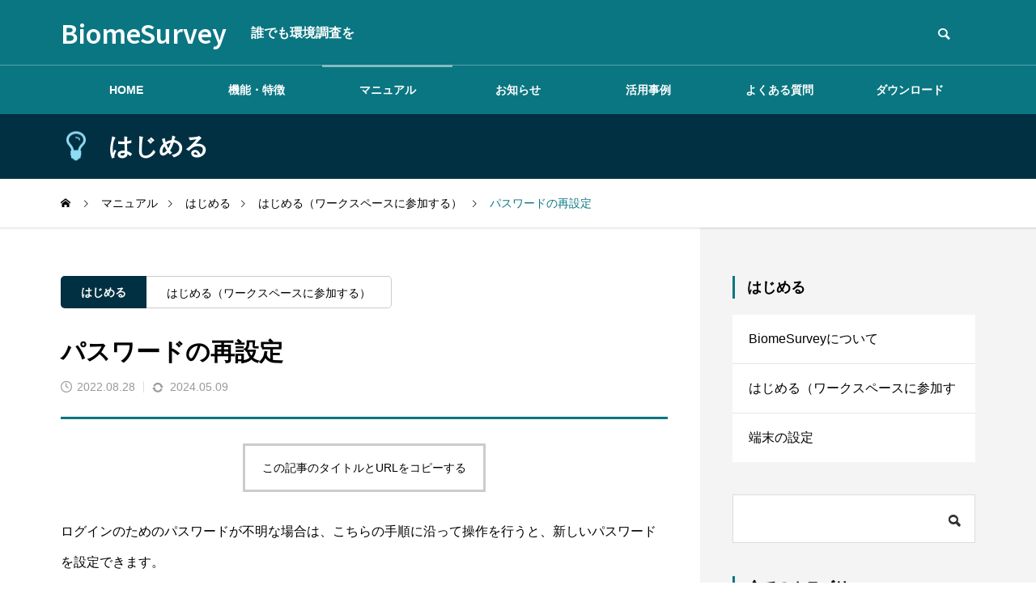

--- FILE ---
content_type: text/html; charset=UTF-8
request_url: https://biome-survey.com/how-to-reset-password/
body_size: 11888
content:
<!DOCTYPE html>
<html class="pc" lang="ja">
<head>
<meta charset="UTF-8">
<!--[if IE]><meta http-equiv="X-UA-Compatible" content="IE=edge"><![endif]-->
<meta name="viewport" content="width=device-width">
<title>パスワードの再設定 | BiomeSurvey</title>
<meta name="description" content="ログインのためのパスワードが不明な場合は、こちらの手順に沿って操作を行うと、新しいパスワードを設定できます。初めて「メールとパスワードでログイン」を行う際は、まだパスワードが設定されていない状態です。">
<link rel="pingback" href="https://biome-survey.com/wp/xmlrpc.php">
<meta name='robots' content='max-image-preview:large' />
<link rel='dns-prefetch' href='//js.hs-scripts.com' />
<link rel="alternate" type="application/rss+xml" title="BiomeSurvey &raquo; フィード" href="https://biome-survey.com/feed/" />
<link rel="alternate" type="application/rss+xml" title="BiomeSurvey &raquo; コメントフィード" href="https://biome-survey.com/comments/feed/" />
<link rel="alternate" type="application/rss+xml" title="BiomeSurvey &raquo; パスワードの再設定 のコメントのフィード" href="https://biome-survey.com/how-to-reset-password/feed/" />
<link rel="alternate" title="oEmbed (JSON)" type="application/json+oembed" href="https://biome-survey.com/wp-json/oembed/1.0/embed?url=https%3A%2F%2Fbiome-survey.com%2Fhow-to-reset-password%2F" />
<link rel="alternate" title="oEmbed (XML)" type="text/xml+oembed" href="https://biome-survey.com/wp-json/oembed/1.0/embed?url=https%3A%2F%2Fbiome-survey.com%2Fhow-to-reset-password%2F&#038;format=xml" />
<link rel="preconnect" href="https://fonts.googleapis.com">
<link rel="preconnect" href="https://fonts.gstatic.com" crossorigin>
<link href="https://fonts.googleapis.com/css2?family=Noto+Sans+JP:wght@400;600" rel="stylesheet">
<style id='wp-img-auto-sizes-contain-inline-css' type='text/css'>
img:is([sizes=auto i],[sizes^="auto," i]){contain-intrinsic-size:3000px 1500px}
/*# sourceURL=wp-img-auto-sizes-contain-inline-css */
</style>
<link rel='stylesheet' id='style-css' href='https://biome-survey.com/wp/wp-content/themes/quadra_biz001/style.css?ver=1.13' type='text/css' media='all' />
<link rel='stylesheet' id='pmb_common-css' href='https://biome-survey.com/wp/wp-content/plugins/print-my-blog/assets/styles/pmb-common.css?ver=1756873793' type='text/css' media='all' />
<style id='wp-block-library-inline-css' type='text/css'>
:root{--wp-block-synced-color:#7a00df;--wp-block-synced-color--rgb:122,0,223;--wp-bound-block-color:var(--wp-block-synced-color);--wp-editor-canvas-background:#ddd;--wp-admin-theme-color:#007cba;--wp-admin-theme-color--rgb:0,124,186;--wp-admin-theme-color-darker-10:#006ba1;--wp-admin-theme-color-darker-10--rgb:0,107,160.5;--wp-admin-theme-color-darker-20:#005a87;--wp-admin-theme-color-darker-20--rgb:0,90,135;--wp-admin-border-width-focus:2px}@media (min-resolution:192dpi){:root{--wp-admin-border-width-focus:1.5px}}.wp-element-button{cursor:pointer}:root .has-very-light-gray-background-color{background-color:#eee}:root .has-very-dark-gray-background-color{background-color:#313131}:root .has-very-light-gray-color{color:#eee}:root .has-very-dark-gray-color{color:#313131}:root .has-vivid-green-cyan-to-vivid-cyan-blue-gradient-background{background:linear-gradient(135deg,#00d084,#0693e3)}:root .has-purple-crush-gradient-background{background:linear-gradient(135deg,#34e2e4,#4721fb 50%,#ab1dfe)}:root .has-hazy-dawn-gradient-background{background:linear-gradient(135deg,#faaca8,#dad0ec)}:root .has-subdued-olive-gradient-background{background:linear-gradient(135deg,#fafae1,#67a671)}:root .has-atomic-cream-gradient-background{background:linear-gradient(135deg,#fdd79a,#004a59)}:root .has-nightshade-gradient-background{background:linear-gradient(135deg,#330968,#31cdcf)}:root .has-midnight-gradient-background{background:linear-gradient(135deg,#020381,#2874fc)}:root{--wp--preset--font-size--normal:16px;--wp--preset--font-size--huge:42px}.has-regular-font-size{font-size:1em}.has-larger-font-size{font-size:2.625em}.has-normal-font-size{font-size:var(--wp--preset--font-size--normal)}.has-huge-font-size{font-size:var(--wp--preset--font-size--huge)}.has-text-align-center{text-align:center}.has-text-align-left{text-align:left}.has-text-align-right{text-align:right}.has-fit-text{white-space:nowrap!important}#end-resizable-editor-section{display:none}.aligncenter{clear:both}.items-justified-left{justify-content:flex-start}.items-justified-center{justify-content:center}.items-justified-right{justify-content:flex-end}.items-justified-space-between{justify-content:space-between}.screen-reader-text{border:0;clip-path:inset(50%);height:1px;margin:-1px;overflow:hidden;padding:0;position:absolute;width:1px;word-wrap:normal!important}.screen-reader-text:focus{background-color:#ddd;clip-path:none;color:#444;display:block;font-size:1em;height:auto;left:5px;line-height:normal;padding:15px 23px 14px;text-decoration:none;top:5px;width:auto;z-index:100000}html :where(.has-border-color){border-style:solid}html :where([style*=border-top-color]){border-top-style:solid}html :where([style*=border-right-color]){border-right-style:solid}html :where([style*=border-bottom-color]){border-bottom-style:solid}html :where([style*=border-left-color]){border-left-style:solid}html :where([style*=border-width]){border-style:solid}html :where([style*=border-top-width]){border-top-style:solid}html :where([style*=border-right-width]){border-right-style:solid}html :where([style*=border-bottom-width]){border-bottom-style:solid}html :where([style*=border-left-width]){border-left-style:solid}html :where(img[class*=wp-image-]){height:auto;max-width:100%}:where(figure){margin:0 0 1em}html :where(.is-position-sticky){--wp-admin--admin-bar--position-offset:var(--wp-admin--admin-bar--height,0px)}@media screen and (max-width:600px){html :where(.is-position-sticky){--wp-admin--admin-bar--position-offset:0px}}

/*# sourceURL=wp-block-library-inline-css */
</style><style id='global-styles-inline-css' type='text/css'>
:root{--wp--preset--aspect-ratio--square: 1;--wp--preset--aspect-ratio--4-3: 4/3;--wp--preset--aspect-ratio--3-4: 3/4;--wp--preset--aspect-ratio--3-2: 3/2;--wp--preset--aspect-ratio--2-3: 2/3;--wp--preset--aspect-ratio--16-9: 16/9;--wp--preset--aspect-ratio--9-16: 9/16;--wp--preset--color--black: #000000;--wp--preset--color--cyan-bluish-gray: #abb8c3;--wp--preset--color--white: #ffffff;--wp--preset--color--pale-pink: #f78da7;--wp--preset--color--vivid-red: #cf2e2e;--wp--preset--color--luminous-vivid-orange: #ff6900;--wp--preset--color--luminous-vivid-amber: #fcb900;--wp--preset--color--light-green-cyan: #7bdcb5;--wp--preset--color--vivid-green-cyan: #00d084;--wp--preset--color--pale-cyan-blue: #8ed1fc;--wp--preset--color--vivid-cyan-blue: #0693e3;--wp--preset--color--vivid-purple: #9b51e0;--wp--preset--gradient--vivid-cyan-blue-to-vivid-purple: linear-gradient(135deg,rgb(6,147,227) 0%,rgb(155,81,224) 100%);--wp--preset--gradient--light-green-cyan-to-vivid-green-cyan: linear-gradient(135deg,rgb(122,220,180) 0%,rgb(0,208,130) 100%);--wp--preset--gradient--luminous-vivid-amber-to-luminous-vivid-orange: linear-gradient(135deg,rgb(252,185,0) 0%,rgb(255,105,0) 100%);--wp--preset--gradient--luminous-vivid-orange-to-vivid-red: linear-gradient(135deg,rgb(255,105,0) 0%,rgb(207,46,46) 100%);--wp--preset--gradient--very-light-gray-to-cyan-bluish-gray: linear-gradient(135deg,rgb(238,238,238) 0%,rgb(169,184,195) 100%);--wp--preset--gradient--cool-to-warm-spectrum: linear-gradient(135deg,rgb(74,234,220) 0%,rgb(151,120,209) 20%,rgb(207,42,186) 40%,rgb(238,44,130) 60%,rgb(251,105,98) 80%,rgb(254,248,76) 100%);--wp--preset--gradient--blush-light-purple: linear-gradient(135deg,rgb(255,206,236) 0%,rgb(152,150,240) 100%);--wp--preset--gradient--blush-bordeaux: linear-gradient(135deg,rgb(254,205,165) 0%,rgb(254,45,45) 50%,rgb(107,0,62) 100%);--wp--preset--gradient--luminous-dusk: linear-gradient(135deg,rgb(255,203,112) 0%,rgb(199,81,192) 50%,rgb(65,88,208) 100%);--wp--preset--gradient--pale-ocean: linear-gradient(135deg,rgb(255,245,203) 0%,rgb(182,227,212) 50%,rgb(51,167,181) 100%);--wp--preset--gradient--electric-grass: linear-gradient(135deg,rgb(202,248,128) 0%,rgb(113,206,126) 100%);--wp--preset--gradient--midnight: linear-gradient(135deg,rgb(2,3,129) 0%,rgb(40,116,252) 100%);--wp--preset--font-size--small: 13px;--wp--preset--font-size--medium: 20px;--wp--preset--font-size--large: 36px;--wp--preset--font-size--x-large: 42px;--wp--preset--spacing--20: 0.44rem;--wp--preset--spacing--30: 0.67rem;--wp--preset--spacing--40: 1rem;--wp--preset--spacing--50: 1.5rem;--wp--preset--spacing--60: 2.25rem;--wp--preset--spacing--70: 3.38rem;--wp--preset--spacing--80: 5.06rem;--wp--preset--shadow--natural: 6px 6px 9px rgba(0, 0, 0, 0.2);--wp--preset--shadow--deep: 12px 12px 50px rgba(0, 0, 0, 0.4);--wp--preset--shadow--sharp: 6px 6px 0px rgba(0, 0, 0, 0.2);--wp--preset--shadow--outlined: 6px 6px 0px -3px rgb(255, 255, 255), 6px 6px rgb(0, 0, 0);--wp--preset--shadow--crisp: 6px 6px 0px rgb(0, 0, 0);}:where(.is-layout-flex){gap: 0.5em;}:where(.is-layout-grid){gap: 0.5em;}body .is-layout-flex{display: flex;}.is-layout-flex{flex-wrap: wrap;align-items: center;}.is-layout-flex > :is(*, div){margin: 0;}body .is-layout-grid{display: grid;}.is-layout-grid > :is(*, div){margin: 0;}:where(.wp-block-columns.is-layout-flex){gap: 2em;}:where(.wp-block-columns.is-layout-grid){gap: 2em;}:where(.wp-block-post-template.is-layout-flex){gap: 1.25em;}:where(.wp-block-post-template.is-layout-grid){gap: 1.25em;}.has-black-color{color: var(--wp--preset--color--black) !important;}.has-cyan-bluish-gray-color{color: var(--wp--preset--color--cyan-bluish-gray) !important;}.has-white-color{color: var(--wp--preset--color--white) !important;}.has-pale-pink-color{color: var(--wp--preset--color--pale-pink) !important;}.has-vivid-red-color{color: var(--wp--preset--color--vivid-red) !important;}.has-luminous-vivid-orange-color{color: var(--wp--preset--color--luminous-vivid-orange) !important;}.has-luminous-vivid-amber-color{color: var(--wp--preset--color--luminous-vivid-amber) !important;}.has-light-green-cyan-color{color: var(--wp--preset--color--light-green-cyan) !important;}.has-vivid-green-cyan-color{color: var(--wp--preset--color--vivid-green-cyan) !important;}.has-pale-cyan-blue-color{color: var(--wp--preset--color--pale-cyan-blue) !important;}.has-vivid-cyan-blue-color{color: var(--wp--preset--color--vivid-cyan-blue) !important;}.has-vivid-purple-color{color: var(--wp--preset--color--vivid-purple) !important;}.has-black-background-color{background-color: var(--wp--preset--color--black) !important;}.has-cyan-bluish-gray-background-color{background-color: var(--wp--preset--color--cyan-bluish-gray) !important;}.has-white-background-color{background-color: var(--wp--preset--color--white) !important;}.has-pale-pink-background-color{background-color: var(--wp--preset--color--pale-pink) !important;}.has-vivid-red-background-color{background-color: var(--wp--preset--color--vivid-red) !important;}.has-luminous-vivid-orange-background-color{background-color: var(--wp--preset--color--luminous-vivid-orange) !important;}.has-luminous-vivid-amber-background-color{background-color: var(--wp--preset--color--luminous-vivid-amber) !important;}.has-light-green-cyan-background-color{background-color: var(--wp--preset--color--light-green-cyan) !important;}.has-vivid-green-cyan-background-color{background-color: var(--wp--preset--color--vivid-green-cyan) !important;}.has-pale-cyan-blue-background-color{background-color: var(--wp--preset--color--pale-cyan-blue) !important;}.has-vivid-cyan-blue-background-color{background-color: var(--wp--preset--color--vivid-cyan-blue) !important;}.has-vivid-purple-background-color{background-color: var(--wp--preset--color--vivid-purple) !important;}.has-black-border-color{border-color: var(--wp--preset--color--black) !important;}.has-cyan-bluish-gray-border-color{border-color: var(--wp--preset--color--cyan-bluish-gray) !important;}.has-white-border-color{border-color: var(--wp--preset--color--white) !important;}.has-pale-pink-border-color{border-color: var(--wp--preset--color--pale-pink) !important;}.has-vivid-red-border-color{border-color: var(--wp--preset--color--vivid-red) !important;}.has-luminous-vivid-orange-border-color{border-color: var(--wp--preset--color--luminous-vivid-orange) !important;}.has-luminous-vivid-amber-border-color{border-color: var(--wp--preset--color--luminous-vivid-amber) !important;}.has-light-green-cyan-border-color{border-color: var(--wp--preset--color--light-green-cyan) !important;}.has-vivid-green-cyan-border-color{border-color: var(--wp--preset--color--vivid-green-cyan) !important;}.has-pale-cyan-blue-border-color{border-color: var(--wp--preset--color--pale-cyan-blue) !important;}.has-vivid-cyan-blue-border-color{border-color: var(--wp--preset--color--vivid-cyan-blue) !important;}.has-vivid-purple-border-color{border-color: var(--wp--preset--color--vivid-purple) !important;}.has-vivid-cyan-blue-to-vivid-purple-gradient-background{background: var(--wp--preset--gradient--vivid-cyan-blue-to-vivid-purple) !important;}.has-light-green-cyan-to-vivid-green-cyan-gradient-background{background: var(--wp--preset--gradient--light-green-cyan-to-vivid-green-cyan) !important;}.has-luminous-vivid-amber-to-luminous-vivid-orange-gradient-background{background: var(--wp--preset--gradient--luminous-vivid-amber-to-luminous-vivid-orange) !important;}.has-luminous-vivid-orange-to-vivid-red-gradient-background{background: var(--wp--preset--gradient--luminous-vivid-orange-to-vivid-red) !important;}.has-very-light-gray-to-cyan-bluish-gray-gradient-background{background: var(--wp--preset--gradient--very-light-gray-to-cyan-bluish-gray) !important;}.has-cool-to-warm-spectrum-gradient-background{background: var(--wp--preset--gradient--cool-to-warm-spectrum) !important;}.has-blush-light-purple-gradient-background{background: var(--wp--preset--gradient--blush-light-purple) !important;}.has-blush-bordeaux-gradient-background{background: var(--wp--preset--gradient--blush-bordeaux) !important;}.has-luminous-dusk-gradient-background{background: var(--wp--preset--gradient--luminous-dusk) !important;}.has-pale-ocean-gradient-background{background: var(--wp--preset--gradient--pale-ocean) !important;}.has-electric-grass-gradient-background{background: var(--wp--preset--gradient--electric-grass) !important;}.has-midnight-gradient-background{background: var(--wp--preset--gradient--midnight) !important;}.has-small-font-size{font-size: var(--wp--preset--font-size--small) !important;}.has-medium-font-size{font-size: var(--wp--preset--font-size--medium) !important;}.has-large-font-size{font-size: var(--wp--preset--font-size--large) !important;}.has-x-large-font-size{font-size: var(--wp--preset--font-size--x-large) !important;}
/*# sourceURL=global-styles-inline-css */
</style>

<style id='classic-theme-styles-inline-css' type='text/css'>
/*! This file is auto-generated */
.wp-block-button__link{color:#fff;background-color:#32373c;border-radius:9999px;box-shadow:none;text-decoration:none;padding:calc(.667em + 2px) calc(1.333em + 2px);font-size:1.125em}.wp-block-file__button{background:#32373c;color:#fff;text-decoration:none}
/*# sourceURL=/wp-includes/css/classic-themes.min.css */
</style>
<style>:root {
  --tcd-font-type1: Arial,"Hiragino Sans","Yu Gothic Medium","Meiryo",sans-serif;
  --tcd-font-type2: "Times New Roman",Times,"Yu Mincho","游明朝","游明朝体","Hiragino Mincho Pro",serif;
  --tcd-font-type3: Palatino,"Yu Kyokasho","游教科書体","UD デジタル 教科書体 N","游明朝","游明朝体","Hiragino Mincho Pro","Meiryo",serif;
  --tcd-font-type-logo: "Noto Sans JP",sans-serif;
}</style>
<!--n2css--><!--n2js--><script type="text/javascript" src="https://biome-survey.com/wp/wp-includes/js/jquery/jquery.min.js?ver=3.7.1" id="jquery-core-js"></script>
<script type="text/javascript" src="https://biome-survey.com/wp/wp-includes/js/jquery/jquery-migrate.min.js?ver=3.4.1" id="jquery-migrate-js"></script>
<link rel="https://api.w.org/" href="https://biome-survey.com/wp-json/" /><link rel="alternate" title="JSON" type="application/json" href="https://biome-survey.com/wp-json/wp/v2/posts/140" /><link rel="canonical" href="https://biome-survey.com/how-to-reset-password/" />
<link rel='shortlink' href='https://biome-survey.com/?p=140' />
			<!-- DO NOT COPY THIS SNIPPET! Start of Page Analytics Tracking for HubSpot WordPress plugin v11.3.33-->
			<script class="hsq-set-content-id" data-content-id="blog-post">
				var _hsq = _hsq || [];
				_hsq.push(["setContentType", "blog-post"]);
			</script>
			<!-- DO NOT COPY THIS SNIPPET! End of Page Analytics Tracking for HubSpot WordPress plugin -->
			<link rel="stylesheet" href="https://biome-survey.com/wp/wp-content/themes/quadra_biz001/css/design-plus.css?ver=1.13">
<link rel="stylesheet" href="https://biome-survey.com/wp/wp-content/themes/quadra_biz001/css/sns-botton.css?ver=1.13">
<link rel="stylesheet" media="screen and (max-width:1201px)" href="https://biome-survey.com/wp/wp-content/themes/quadra_biz001/css/responsive.css?ver=1.13">
<link rel="stylesheet" media="screen and (max-width:1201px)" href="https://biome-survey.com/wp/wp-content/themes/quadra_biz001/css/footer-bar.css?ver=1.13">

<script src="https://biome-survey.com/wp/wp-content/themes/quadra_biz001/js/jquery.easing.1.4.js?ver=1.13"></script>
<script src="https://biome-survey.com/wp/wp-content/themes/quadra_biz001/js/jscript.js?ver=1.13"></script>
<script src="https://biome-survey.com/wp/wp-content/themes/quadra_biz001/js/tcd_cookie.js?ver=1.13"></script>
<script src="https://biome-survey.com/wp/wp-content/themes/quadra_biz001/js/comment.js?ver=1.13"></script>

<link rel="stylesheet" href="https://biome-survey.com/wp/wp-content/themes/quadra_biz001/js/simplebar.css?ver=1.13">
<script src="https://biome-survey.com/wp/wp-content/themes/quadra_biz001/js/simplebar.min.js?ver=1.13"></script>

<script src="https://biome-survey.com/wp/wp-content/themes/quadra_biz001/js/header_fix.js?ver=1.13"></script>
<style type="text/css">
:root {
  --tcd-key1-color:10,118,130;
  --tcd-key2-color:0,48,66;
  --tcd-hover-color:0,120,171;
  --tcd-link-color:0,147,203;
  --tcd-link-hover-color:0,120,171;
  --tcd-logo-font-weight: bold;
}
body { font-size:16px; }
.common_headline { font-size:34px !important; }
#archive_header_title .title { font-size:30px; }
@media screen and (max-width:750px) {
  body { font-size:14px; }
  .common_headline { font-size:20px !important; }
  #archive_header_title .title { font-size:20px; }
}
body, input, textarea { font-family: var(--tcd-font-type1) !important; }
.rich_font, .p-vertical { font-family: var(--tcd-font-type1) !important; }
#archive_header_title .title { font-family: var(--tcd-font-type1) !important; }
.design_button.type1 a { color:#ffffff !important; background:#0a7682; }
.design_button.type1 a:hover { color:#ffffff !important; background:#003042; }
.author_profile .avatar_area img, .animate_image img, .animate_background .image {
  width:100%; height:auto;
  -webkit-transition: transform  0.5s ease;
  transition: transform  0.5s ease;
}
.author_profile a.avatar:hover img, .animate_image:hover img, .animate_background:hover .image {
  -webkit-transform: scale(1.2);
  transform: scale(1.2);
}
.styled_h2{
  font-size:26px !important; text-align:left; color:#ffffff; background:#000000;  border-top:0px solid #dddddd;
  border-bottom:0px solid #dddddd;
  border-left:0px solid #dddddd;
  border-right:0px solid #dddddd;
  padding:15px 15px 15px 15px !important;
  margin:0px 0px 30px !important;
}
@media screen and (max-width:750px) { .styled_h2{ font-size:26px!important; } }
.styled_h3{
  font-size:22px !important; text-align:left; color:#000000;   border-top:0px solid #dddddd;
  border-bottom:0px solid #dddddd;
  border-left:2px solid #000000;
  border-right:0px solid #dddddd;
  padding:6px 0px 6px 16px !important;
  margin:0px 0px 30px !important;
}
@media screen and (max-width:750px) { .styled_h3{ font-size:22px!important; } }
.styled_h4{
  font-size:18px !important; text-align:left; color:#000000;   border-top:0px solid #dddddd;
  border-bottom:1px solid #dddddd;
  border-left:0px solid #dddddd;
  border-right:0px solid #dddddd;
  padding:3px 0px 3px 20px !important;
  margin:0px 0px 30px !important;
}
@media screen and (max-width:750px) { .styled_h4{ font-size:18px!important; } }
.styled_h5{
  font-size:14px !important; text-align:left; color:#000000;   border-top:0px solid #dddddd;
  border-bottom:1px solid #dddddd;
  border-left:0px solid #dddddd;
  border-right:0px solid #dddddd;
  padding:3px 0px 3px 24px !important;
  margin:0px 0px 30px !important;
}
@media screen and (max-width:750px) { .styled_h5{ font-size:14px!important; } }
.q_custom_button1 {
  color:#ffffff !important;
  border-color:rgba(83,83,83,1);
}
.q_custom_button1.animation_type1 { background:#535353; }
.q_custom_button1:hover, .q_custom_button1:focus {
  color:#ffffff !important;
  border-color:rgba(125,125,125,1);
}
.q_custom_button1.animation_type1:hover { background:#7d7d7d; }
.q_custom_button1:before { background:#7d7d7d; }
.q_custom_button2 {
  color:#ffffff !important;
  border-color:rgba(83,83,83,1);
}
.q_custom_button2.animation_type1 { background:#535353; }
.q_custom_button2:hover, .q_custom_button2:focus {
  color:#ffffff !important;
  border-color:rgba(125,125,125,1);
}
.q_custom_button2.animation_type1:hover { background:#7d7d7d; }
.q_custom_button2:before { background:#7d7d7d; }
.speech_balloon_left1 .speach_balloon_text { background-color: #ffdfdf; border-color: #ffdfdf; color: #000000 }
.speech_balloon_left1 .speach_balloon_text::before { border-right-color: #ffdfdf }
.speech_balloon_left1 .speach_balloon_text::after { border-right-color: #ffdfdf }
.speech_balloon_left2 .speach_balloon_text { background-color: #ffffff; border-color: #ff5353; color: #000000 }
.speech_balloon_left2 .speach_balloon_text::before { border-right-color: #ff5353 }
.speech_balloon_left2 .speach_balloon_text::after { border-right-color: #ffffff }
.speech_balloon_right1 .speach_balloon_text { background-color: #ccf4ff; border-color: #ccf4ff; color: #000000 }
.speech_balloon_right1 .speach_balloon_text::before { border-left-color: #ccf4ff }
.speech_balloon_right1 .speach_balloon_text::after { border-left-color: #ccf4ff }
.speech_balloon_right2 .speach_balloon_text { background-color: #ffffff; border-color: #0789b5; color: #000000 }
.speech_balloon_right2 .speach_balloon_text::before { border-left-color: #0789b5 }
.speech_balloon_right2 .speach_balloon_text::after { border-left-color: #ffffff }
.qt_google_map .pb_googlemap_custom-overlay-inner { background:#0a7682; color:#ffffff; }
.qt_google_map .pb_googlemap_custom-overlay-inner::after { border-color:#0a7682 transparent transparent transparent; }
#header, #global_menu_border { background:rgba(10,118,130,1); }
#header.active { background:rgba(10,118,130,1); }
#header_logo .logo_text { font-size:32px; }
.rich_font_logo { font-family: var(--tcd-font-type-logo); font-weight: bold;}
@media screen and (max-width:1201px) {
  #header.active { background:rgba(10,118,130,0.7); }
  #header_logo .logo_text { font-size:24px; }
}
#global_menu ul ul a, #global_menu ul ul a:hover, #global_menu ul ul li.menu-item-has-children > a:before
{ color:#ffffff; }
.mobile #header:after { background:rgba(255,255,255,0.7); }
#drawer_menu { color:#ffffff; background:#000000; }
#drawer_menu a { color:#ffffff; }
#drawer_menu a:hover { color:#003042; }
#mobile_menu a { color:#ffffff; border-color:#444444; }
#mobile_menu li li a { background:#333333; }
#mobile_menu a:hover, #drawer_menu .close_button:hover, #mobile_menu .child_menu_button:hover { color:#ffffff; background:#444444; }
#mobile_menu .child_menu_button .icon:before, #mobile_menu .child_menu_button:hover .icon:before { color:#ffffff; }
.megamenu_a .category_list_area .title .main_title { font-size:16px; }
.megamenu_b .post_list .item .title { font-size:16px; }
#footer_logo .logo_text { font-size:32px; }
@media screen and (max-width:1201px) { 
  #footer_logo .logo_text { font-size:24px; }
}
#index_header_type1_content .image{ width: 100%; height: auto; max-width: 504px; }</style>
<style id="current-page-style" type="text/css">
#post_title .title { font-size:30px; }
@media screen and (max-width:750px) {
  #post_title .title { font-size:20px; }
}
</style>
<script>
jQuery(document).ready(function($){
  $('#tcd_toc a[href^="#"], .toc_widget_wrap a[href^="#"]').on('click',function() {
    var toc_href= $(this).attr("href");
    var target = $(toc_href).offset().top - 90;
    $("html,body").animate({scrollTop : target}, 1000, 'easeOutExpo');
    return false;
  });
});
</script>
<!-- Google tag (gtag.js) -->
<script async src="https://www.googletagmanager.com/gtag/js?id=G-VF207T2PLD"></script>
<script>
  window.dataLayer = window.dataLayer || [];
  function gtag(){dataLayer.push(arguments);}
  gtag('js', new Date());

  gtag('config', 'G-VF207T2PLD');
</script>
<script>
jQuery(function ($) {
	var $window = $(window);
	var $body = $('body');
  // クイックタグ - underline ------------------------------------------
  if ($('.q_underline').length) {
    var gradient_prefix = null;
    $('.q_underline').each(function(){
      var bbc = $(this).css('borderBottomColor');
      if (jQuery.inArray(bbc, ['transparent', 'rgba(0, 0, 0, 0)']) == -1) {
        if (gradient_prefix === null) {
          gradient_prefix = '';
          var ua = navigator.userAgent.toLowerCase();
          if (/webkit/.test(ua)) {
            gradient_prefix = '-webkit-';
          } else if (/firefox/.test(ua)) {
            gradient_prefix = '-moz-';
          } else {
            gradient_prefix = '';
          }
        }
        $(this).css('borderBottomColor', 'transparent');
        if (gradient_prefix) {
          $(this).css('backgroundImage', gradient_prefix+'linear-gradient(left, transparent 50%, '+bbc+ ' 50%)');
        } else {
          $(this).css('backgroundImage', 'linear-gradient(to right, transparent 50%, '+bbc+ ' 50%)');
        }
      }
    });
    $window.on('scroll.q_underline', function(){
      $('.q_underline:not(.is-active)').each(function(){
        if ($body.hasClass('show-serumtal')) {
          var left = $(this).offset().left;
          if (window.scrollX > left - window.innerHeight) {
            $(this).addClass('is-active');
          }
        } else {
          var top = $(this).offset().top;
          if (window.scrollY > top - window.innerHeight) {
            $(this).addClass('is-active');
          }
        }
      });
      if (!$('.q_underline:not(.is-active)').length) {
        $window.off('scroll.q_underline');
      }
    });
  }
} );
</script>
<link rel="icon" href="https://biome-survey.com/wp/wp-content/uploads/2023/02/cropped-BiomeSurveyLogo-32x32.png" sizes="32x32" />
<link rel="icon" href="https://biome-survey.com/wp/wp-content/uploads/2023/02/cropped-BiomeSurveyLogo-192x192.png" sizes="192x192" />
<link rel="apple-touch-icon" href="https://biome-survey.com/wp/wp-content/uploads/2023/02/cropped-BiomeSurveyLogo-180x180.png" />
<meta name="msapplication-TileImage" content="https://biome-survey.com/wp/wp-content/uploads/2023/02/cropped-BiomeSurveyLogo-270x270.png" />
		<style type="text/css" id="wp-custom-css">
			.post_content h2 {
	padding: 16px;
	border-radius: 10px;
	background-color: rgb(222 245 248);
	display: flex;
	justify-content: start;
	align-items: center;
}
.post_content h2:before {
	content: '';
	height: 30px;
	width: 5px;
	background: rgb(10,118,130);
	display: inline-block;
	border-radius: 3px;
	margin-right: 12px;
}
.single-post .post_content h3 {
	border-bottom: 1px dashed #ccc;
	padding-bottom: 4px;
	padding-left: 6px;
	display: flex;
	justify-content: start;
	align-items: center;
}
.single-post .post_content h3:before {
	content: '';
	width: 8px;
	height: 8px;
	background: rgb(222 245 248);
	border: 2px solid rgb(166 212 170);
	border-radius: 8px 8px 8px 0;
	margin-right: 8px;
}		</style>
		</head>
<body id="body" class="wp-singular post-template-default single single-post postid-140 single-format-standard wp-embed-responsive wp-theme-quadra_biz001 use_header_fix use_mobile_header_fix">
 <header id="header" >

  <div class="header_top">
    <div class="header_top_inner">
            <div id="header_logo">
      <p class="logo">
 <a href="https://biome-survey.com/" title="BiomeSurvey">
    <span class="logo_text rich_font_logo" style="color:#ffffff;">BiomeSurvey</span>
   </a>
</p>

      <p class="site_description">誰でも環境調査を</p>
      </div>
            <div id="header_search">
      <!-- <div id="header_search_button"></div> -->
      <form role="search" method="get" id="header_searchform" action="https://biome-survey.com">
        <div class="input_area"><input type="text" value="" id="header_search_input" name="s" autocomplete="off"></div>
        <div class="button"><label for="header_search_button"></label><input type="submit" id="header_search_button" value=""></div>
      </form>
      </div>
          </div>
  </div>

  
  <div class="header_bottom">
    <!-- <div class="header_bottom_inner"> -->

            <nav id="global_menu">
      <ul id="menu-global-menu" class="menu"><li id="menu-item-96" class="menu-item menu-item-type-post_type menu-item-object-page menu-item-home menu-item-96 "><a href="https://biome-survey.com/">HOME</a></li>
<li id="menu-item-98" class="menu-item menu-item-type-post_type menu-item-object-page menu-item-98 "><a href="https://biome-survey.com/feature/">機能・特徴</a></li>
<li id="menu-item-93" class="menu-item menu-item-type-post_type menu-item-object-page current_page_parent menu-item-has-children menu-item-93 current-menu-item"><a href="https://biome-survey.com/manual/" class="megamenu_button type2" data-megamenu="js-megamenu93">マニュアル</a>
<ul class="sub-menu">
	<li id="menu-item-119" class="menu-item menu-item-type-taxonomy menu-item-object-category current-post-ancestor menu-item-119 "><a href="https://biome-survey.com/category/get-started/">はじめる</a></li>
	<li id="menu-item-80" class="menu-item menu-item-type-taxonomy menu-item-object-category menu-item-80 "><a href="https://biome-survey.com/category/workspace/">ワークスペースを設定する</a></li>
	<li id="menu-item-1170" class="menu-item menu-item-type-taxonomy menu-item-object-category menu-item-1170 "><a href="https://biome-survey.com/category/survey-template/">調査テンプレートを作成する</a></li>
	<li id="menu-item-78" class="menu-item menu-item-type-taxonomy menu-item-object-category menu-item-78 "><a href="https://biome-survey.com/category/survey/">調査を作成する</a></li>
	<li id="menu-item-79" class="menu-item menu-item-type-taxonomy menu-item-object-category menu-item-79 "><a href="https://biome-survey.com/category/post/">調査を行う</a></li>
	<li id="menu-item-81" class="menu-item menu-item-type-taxonomy menu-item-object-category menu-item-81 "><a href="https://biome-survey.com/category/forum/">掲示板を活用する</a></li>
</ul>
</li>
<li id="menu-item-94" class="menu-item menu-item-type-post_type menu-item-object-page menu-item-94 "><a href="https://biome-survey.com/news/">お知らせ</a></li>
<li id="menu-item-116" class="menu-item menu-item-type-custom menu-item-object-custom menu-item-116 "><a href="https://biome-survey.com/blog/">活用事例</a></li>
<li id="menu-item-95" class="menu-item menu-item-type-post_type menu-item-object-page menu-item-95 "><a href="https://biome-survey.com/faq/">よくある質問</a></li>
<li id="menu-item-99" class="menu-item menu-item-type-post_type menu-item-object-page menu-item-99 "><a href="https://biome-survey.com/download/">ダウンロード</a></li>
</ul>      <div id="global_menu_border" style="opacity:0;"></div>
      </nav>
            <div class="megamenu megamenu_a" id="js-megamenu93">
 <div class="megamenu_inner">

  <div class="category_list_area">
      <div class="item cat_id1">
    <a class="link hover_animation_type1" href="https://biome-survey.com/category/get-started/">
     <div class="image_wrap"><div class="image icon box_icon lightbulb" style="color:#8fdbf4;font-size:60px;"></div></div>     <div class="title rich_font "><span class="main_title">はじめる</span></div>
    </a>
   </div>
      <div class="item cat_id9">
    <a class="link hover_animation_type1" href="https://biome-survey.com/category/workspace/">
     <div class="image_wrap"><div class="image icon box_icon bar-chart" style="color:#8FDBF4;font-size:60px;"></div></div>     <div class="title rich_font "><span class="main_title">ワークスペースを設定する</span></div>
    </a>
   </div>
      <div class="item cat_id47">
    <a class="link hover_animation_type1" href="https://biome-survey.com/category/survey-template/">
     <div class="image_wrap"><div class="image icon box_icon file-text" style="color:#8fdbf4;font-size:60px;"></div></div>     <div class="title rich_font "><span class="main_title">調査テンプレートを作成する</span></div>
    </a>
   </div>
      <div class="item cat_id7">
    <a class="link hover_animation_type1" href="https://biome-survey.com/category/survey/">
     <div class="image_wrap"><div class="image icon box_icon avn_blog" style="color:#8FDBF4;font-size:60px;"></div></div>     <div class="title rich_font "><span class="main_title">調査を作成する</span></div>
    </a>
   </div>
      <div class="item cat_id8">
    <a class="link hover_animation_type1" href="https://biome-survey.com/category/post/">
     <div class="image_wrap"><div class="image icon box_icon zm_camera" style="color:#8FDBF4;font-size:60px;"></div></div>     <div class="title rich_font "><span class="main_title">調査を行う</span></div>
    </a>
   </div>
      <div class="item cat_id10">
    <a class="link hover_animation_type1" href="https://biome-survey.com/category/forum/">
     <div class="image_wrap"><div class="image icon box_icon message" style="color:#8FDBF4;font-size:60px;"></div></div>     <div class="title rich_font "><span class="main_title">掲示板を活用する</span></div>
    </a>
   </div>
     </div>

 </div><!-- END .megamenu_a_inner -->
</div><!-- END .megamenu_a -->

    <!-- </div> -->
  </div>
  
  <a id="global_menu_button" href="#"><span></span><span></span><span></span></a>

 </header>

 
<div id="container">

 <div class="archive_header_title_wrap">
  <div id="archive_header_title">
    <div class="inner">
      <div class="image_wrap"><div class="image icon box_icon lightbulb" style="color:#8fdbf4;font-size:60px;"></div></div>            <p class="title">はじめる</p>
          </div>
  </div>
</div>
<div id="bread_crumb">
 <ul class="clearfix" itemscope itemtype="https://schema.org/BreadcrumbList">
  <li itemprop="itemListElement" itemscope itemtype="https://schema.org/ListItem" class="home"><a itemprop="item" href="https://biome-survey.com/"><span itemprop="name">ホーム</span></a><meta itemprop="position" content="1"></li>
 <li itemprop="itemListElement" itemscope itemtype="https://schema.org/ListItem"><a itemprop="item" href="https://biome-survey.com/manual/"><span itemprop="name">マニュアル</span></a><meta itemprop="position" content="2"></li>
 <li itemprop="itemListElement" itemscope itemtype="https://schema.org/ListItem"><a itemprop="item" href="https://biome-survey.com/category/get-started/"><span itemprop="name">はじめる</span></a><meta itemprop="position" content="3"></li>
  <li itemprop="itemListElement" itemscope itemtype="https://schema.org/ListItem"><a itemprop="item" href="https://biome-survey.com/category/get-started/hole-to-part/"><span itemprop="name">はじめる（ワークスペースに参加する）</span></a><meta itemprop="position" content="4"></li>
 <li class="last" itemprop="itemListElement" itemscope itemtype="https://schema.org/ListItem"><span itemprop="name">パスワードの再設定</span><meta itemprop="position" content="5"></li>
 
  </ul>
</div>
<div id="main_contents" class="right">
  <div class="inner">
    <div id="main_col">
     <div class="inner">
              <article id="article">
                  <div id="post_title">
                    <ul class="category_list">
            <li><a class="category parent cat_id1" href="https://biome-survey.com/category/get-started/">はじめる</a></li>
                        <li><a class="category child cat_id24" href="https://biome-survey.com/category/get-started/hole-to-part/">はじめる（ワークスペースに参加する）</a></li>
                      </ul>
                    <h1 class="title rich_font entry-title">パスワードの再設定</h1>
                    <ul class="meta_top clearfix">
            <li class="date"><time class="entry-date published" datetime="2024-05-09T23:25:09+09:00">2022.08.28</time></li>
                        <li class="update"><time class="entry-date updated" datetime="2024-05-09T23:25:09+09:00">2024.05.09</time></li>
                      </ul>
        </div><!-- #post_title -->
                <div class="single_copy_title_url" id="single_copy_title_url_top">
          <button class="single_copy_title_url_btn" data-clipboard-text="パスワードの再設定 https://biome-survey.com/how-to-reset-password/" data-clipboard-copied="記事のタイトルとURLをコピーしました">この記事のタイトルとURLをコピーする</button>
        </div>
                <div class="post_content clearfix">
          <p>ログインのためのパスワードが不明な場合は、こちらの手順に沿って操作を行うと、新しいパスワードを設定できます。</p>
<p class="well2">初めて「メールとパスワードでログイン」を行う際は、まだパスワードが設定されていない状態です。そのため、こちらのパスワードの再発行の手順に沿って、パスワードを設定する必要があります。</p>
<h2>パスワード再発行の手順</h2>
<ol>
<li>ログイン画面で、登録メールアドレスを入力。</li>
<li>メールアドレスに届いたワンタイムパスワードを入力。</li>
<li>パスワード入力画面で「パスワードをお忘れの方」をタップ。</li>
<li>登録済みのメールアドレスを入力して、「パスワードを再設定」ボタンをタップ。</li>
<li>メールアドレスに、パスワード再設定の案内が届きますので、メッセージに従ってパスワードを再設定します。</li>
</ol>
<p>パスワードの再設定が完了したら、BiomeSurveyアプリを開いて、メールと先ほど設定したパスワードを使ってログインを行います。</p>
        </div>
             </article><!-- END #article -->
         </div><!-- END #main_col .innner -->
  </div><!-- END #main_col -->
  <div id="side_col">
 <div class="inner">
 <div class="widget_content category_list_widget">
  <h3 class="widget_headline"><span class="headline">はじめる</span></h3>
  <ul>
        <li class="cat_50">
      <a href="https://biome-survey.com/category/get-started/about-biomesurvey/">BiomeSurveyについて</a>
    </li>
        <li class="cat_24">
      <a href="https://biome-survey.com/category/get-started/hole-to-part/">はじめる（ワークスペースに参加する）</a>
    </li>
        <li class="cat_26">
      <a href="https://biome-survey.com/category/get-started/basic-setting/">端末の設定</a>
    </li>
      </ul>
</div>
 <div class="widget_content clearfix widget_search" id="search-5">
<form role="search" method="get" id="searchform" class="searchform" action="https://biome-survey.com/">
				<div>
					<label class="screen-reader-text" for="s">検索:</label>
					<input type="text" value="" name="s" id="s" />
					<input type="submit" id="searchsubmit" value="検索" />
				</div>
			</form></div>
<div class="widget_content clearfix category_list_widget" id="category_list_widget-2">
<div class="widget_headline"><span class="headline">全てのカテゴリ</span></div>
<ul>
 	<li class="cat-item cat-item-1"><a href="https://biome-survey.com/category/get-started/">はじめる</a>
<ul class='children'>
	<li class="cat-item cat-item-50"><a href="https://biome-survey.com/category/get-started/about-biomesurvey/">BiomeSurveyについて</a>
</li>
	<li class="cat-item cat-item-24"><a href="https://biome-survey.com/category/get-started/hole-to-part/">はじめる（ワークスペースに参加する）</a>
</li>
	<li class="cat-item cat-item-26"><a href="https://biome-survey.com/category/get-started/basic-setting/">端末の設定</a>
</li>
</ul>
</li>
	<li class="cat-item cat-item-9"><a href="https://biome-survey.com/category/workspace/">ワークスペースを設定する</a>
<ul class='children'>
	<li class="cat-item cat-item-33"><a href="https://biome-survey.com/category/workspace/setting-workspace/">ワークスペースについて</a>
</li>
	<li class="cat-item cat-item-45"><a href="https://biome-survey.com/category/workspace/setup-workspace/">ワークスペースの設定</a>
</li>
</ul>
</li>
	<li class="cat-item cat-item-47"><a href="https://biome-survey.com/category/survey-template/">調査テンプレートを作成する</a>
</li>
	<li class="cat-item cat-item-7"><a href="https://biome-survey.com/category/survey/">調査を作成する</a>
<ul class='children'>
	<li class="cat-item cat-item-27"><a href="https://biome-survey.com/category/survey/concept-of-survey/">基本概念</a>
</li>
	<li class="cat-item cat-item-28"><a href="https://biome-survey.com/category/survey/operation-of-survey/">調査を作成する</a>
</li>
	<li class="cat-item cat-item-29"><a href="https://biome-survey.com/category/survey/advanced-survey/">既存の調査に変更を加える</a>
</li>
	<li class="cat-item cat-item-52"><a href="https://biome-survey.com/category/survey/manage-survey-applications/">調査の参加申請を管理する</a>
</li>
</ul>
</li>
	<li class="cat-item cat-item-8"><a href="https://biome-survey.com/category/post/">調査を行う</a>
<ul class='children'>
	<li class="cat-item cat-item-53"><a href="https://biome-survey.com/category/post/join-surey/">調査に参加する</a>
</li>
	<li class="cat-item cat-item-30"><a href="https://biome-survey.com/category/post/concept-of-post/">投稿する</a>
</li>
	<li class="cat-item cat-item-31"><a href="https://biome-survey.com/category/post/create-post/">投稿の追加</a>
</li>
	<li class="cat-item cat-item-32"><a href="https://biome-survey.com/category/post/edit-post/">投稿の編集・削除</a>
</li>
</ul>
</li>
	<li class="cat-item cat-item-48"><a href="https://biome-survey.com/category/report/">データを出力する</a>
</li>
	<li class="cat-item cat-item-10"><a href="https://biome-survey.com/category/forum/">掲示板を活用する</a>
<ul class='children'>
	<li class="cat-item cat-item-37"><a href="https://biome-survey.com/category/forum/concept-of-forum/">掲示板について</a>
</li>
	<li class="cat-item cat-item-38"><a href="https://biome-survey.com/category/forum/operation-of-forum/">基本操作</a>
</li>
</ul>
</li>
	<li class="cat-item cat-item-49"><a href="https://biome-survey.com/category/others/">その他</a>
</li>
</ul>
</div>
 </div>
</div>
 </div><!-- END #main_contents_inner -->
</div><!-- END #main_contents -->
<footer id="footer">
    <div class="inner">
    <div id="footer_menu" >
      <div class="footer_menu">
    <ul id="menu-global-menu-1" class="menu"><li class="menu-item menu-item-type-post_type menu-item-object-page menu-item-home menu-item-96 "><a href="https://biome-survey.com/">HOME</a></li>
<li class="menu-item menu-item-type-post_type menu-item-object-page menu-item-98 "><a href="https://biome-survey.com/feature/">機能・特徴</a></li>
<li class="menu-item menu-item-type-post_type menu-item-object-page current_page_parent menu-item-93 current-menu-item"><a href="https://biome-survey.com/manual/">マニュアル</a></li>
<li class="menu-item menu-item-type-post_type menu-item-object-page menu-item-94 "><a href="https://biome-survey.com/news/">お知らせ</a></li>
<li class="menu-item menu-item-type-custom menu-item-object-custom menu-item-116 "><a href="https://biome-survey.com/blog/">活用事例</a></li>
<li class="menu-item menu-item-type-post_type menu-item-object-page menu-item-95 "><a href="https://biome-survey.com/faq/">よくある質問</a></li>
<li class="menu-item menu-item-type-post_type menu-item-object-page menu-item-99 "><a href="https://biome-survey.com/download/">ダウンロード</a></li>
</ul>   </div>
         <div class="footer_menu">
    <ul id="menu-footer-2" class="menu"><li id="menu-item-125" class="menu-item menu-item-type-custom menu-item-object-custom menu-item-125 "><a href="http://biome-survey.com/wp/manual/">マニュアル一覧</a></li>
<li id="menu-item-124" class="menu-item menu-item-type-taxonomy menu-item-object-category current-post-ancestor menu-item-124 "><a href="https://biome-survey.com/category/get-started/">はじめる</a></li>
<li id="menu-item-122" class="menu-item menu-item-type-taxonomy menu-item-object-category menu-item-122 "><a href="https://biome-survey.com/category/workspace/">ワークスペースを設定する</a></li>
<li id="menu-item-120" class="menu-item menu-item-type-taxonomy menu-item-object-category menu-item-120 "><a href="https://biome-survey.com/category/survey/">調査を作成する</a></li>
<li id="menu-item-121" class="menu-item menu-item-type-taxonomy menu-item-object-category menu-item-121 "><a href="https://biome-survey.com/category/post/">調査を行う</a></li>
<li id="menu-item-123" class="menu-item menu-item-type-taxonomy menu-item-object-category menu-item-123 "><a href="https://biome-survey.com/category/forum/">掲示板を活用する</a></li>
</ul>   </div>
         <div class="footer_menu">
    <ul id="menu-footer-3" class="menu"><li id="menu-item-157" class="menu-item menu-item-type-custom menu-item-object-custom menu-item-157 "><a href="https://biome.co.jp">株式会社バイオーム</a></li>
<li id="menu-item-158" class="menu-item menu-item-type-custom menu-item-object-custom menu-item-158 "><a href="https://biome.co.jp/about/">会社概要</a></li>
<li id="menu-item-159" class="menu-item menu-item-type-custom menu-item-object-custom menu-item-159 "><a href="https://biome.co.jp/privacy-policy/">プライバシーポリシー</a></li>
<li id="menu-item-160" class="menu-item menu-item-type-custom menu-item-object-custom menu-item-160 "><a href="https://biome-survey.com/contact/">お問い合わせ</a></li>
</ul>   </div>
     </div><!-- END #footer_menu -->
    <div id="footer_top">
      <div id="footer_logo">
    
<div class="logo">
 <a href="https://biome-survey.com/" title="BiomeSurvey">
    <span class="logo_text rich_font_logo">BiomeSurvey</span>
   </a>
</div>

   </div>
      <p class="site_description">誰でも環境調査を</p>
         <p class="desc">BiomeSurvey は専門的な知識がない人でも環境調査ができるアプリとサービスです</p>
     </div><!-- END #footer_top -->
    </div><!-- END .inner -->
    <p id="copyright">Copyright © 2022 Biome Inc.</p>
 </footer>
  <div id="return_top">
  <a href="#body"><span>TOP</span></a>
 </div>
 </div><!-- #container -->
<div id="drawer_menu">
 <nav>
   <ul id="mobile_menu" class="menu"><li class="menu-item menu-item-type-post_type menu-item-object-page menu-item-home menu-item-96 "><a href="https://biome-survey.com/">HOME</a></li>
<li class="menu-item menu-item-type-post_type menu-item-object-page menu-item-98 "><a href="https://biome-survey.com/feature/">機能・特徴</a></li>
<li class="menu-item menu-item-type-post_type menu-item-object-page current_page_parent menu-item-has-children menu-item-93 current-menu-item"><a href="https://biome-survey.com/manual/" class="megamenu_button type2" data-megamenu="js-megamenu93">マニュアル</a>
<ul class="sub-menu">
	<li class="menu-item menu-item-type-taxonomy menu-item-object-category current-post-ancestor menu-item-119 "><a href="https://biome-survey.com/category/get-started/">はじめる</a></li>
	<li class="menu-item menu-item-type-taxonomy menu-item-object-category menu-item-80 "><a href="https://biome-survey.com/category/workspace/">ワークスペースを設定する</a></li>
	<li class="menu-item menu-item-type-taxonomy menu-item-object-category menu-item-1170 "><a href="https://biome-survey.com/category/survey-template/">調査テンプレートを作成する</a></li>
	<li class="menu-item menu-item-type-taxonomy menu-item-object-category menu-item-78 "><a href="https://biome-survey.com/category/survey/">調査を作成する</a></li>
	<li class="menu-item menu-item-type-taxonomy menu-item-object-category menu-item-79 "><a href="https://biome-survey.com/category/post/">調査を行う</a></li>
	<li class="menu-item menu-item-type-taxonomy menu-item-object-category menu-item-81 "><a href="https://biome-survey.com/category/forum/">掲示板を活用する</a></li>
</ul>
</li>
<li class="menu-item menu-item-type-post_type menu-item-object-page menu-item-94 "><a href="https://biome-survey.com/news/">お知らせ</a></li>
<li class="menu-item menu-item-type-custom menu-item-object-custom menu-item-116 "><a href="https://biome-survey.com/blog/">活用事例</a></li>
<li class="menu-item menu-item-type-post_type menu-item-object-page menu-item-95 "><a href="https://biome-survey.com/faq/">よくある質問</a></li>
<li class="menu-item menu-item-type-post_type menu-item-object-page menu-item-99 "><a href="https://biome-survey.com/download/">ダウンロード</a></li>
</ul> </nav>
  <div id="footer_search">
  <form role="search" method="get" id="footer_searchform" action="https://biome-survey.com">
   <div class="input_area"><input type="text" value="" id="footer_search_input" name="s" autocomplete="off"></div>
   <div class="button"><label for="footer_search_button"></label><input type="submit" id="footer_search_button" value=""></div>
  </form>
 </div>
  <div id="mobile_banner">
   </div><!-- END #footer_mobile_banner -->
</div>
<script>


jQuery(document).ready(function($){

  $("#page_header .bg_image").addClass('animate');
  $("#page_header .animate_item").each(function(i){
    $(this).delay(i *700).queue(function(next) {
      $(this).addClass('animate');
      next();
    });
  });

  if( $('#page_header .animation_type2').length ){
    setTimeout(function(){
      $("#page_header .animation_type2 span").each(function(i){
        $(this).delay(i * 50).queue(function(next) {
          $(this).addClass('animate');
          next();
        });
      });
    }, 500);
  };

  $(window).on('scroll load', function(i) {
    var scTop = $(this).scrollTop();
    var scBottom = scTop + $(this).height();
    $('.inview').each( function(i) {
      var thisPos = $(this).offset().top + 100;
      if ( thisPos < scBottom ) {
        $(this).addClass('animate');
      }
    });
  });

});

</script>


<script type="speculationrules">
{"prefetch":[{"source":"document","where":{"and":[{"href_matches":"/*"},{"not":{"href_matches":["/wp/wp-*.php","/wp/wp-admin/*","/wp/wp-content/uploads/*","/wp/wp-content/*","/wp/wp-content/plugins/*","/wp/wp-content/themes/quadra_biz001/*","/*\\?(.+)"]}},{"not":{"selector_matches":"a[rel~=\"nofollow\"]"}},{"not":{"selector_matches":".no-prefetch, .no-prefetch a"}}]},"eagerness":"conservative"}]}
</script>
<script type="text/javascript" src="https://biome-survey.com/wp/wp-includes/js/comment-reply.min.js?ver=6.9" id="comment-reply-js" async="async" data-wp-strategy="async" fetchpriority="low"></script>
<script type="text/javascript" id="leadin-script-loader-js-js-extra">
/* <![CDATA[ */
var leadin_wordpress = {"userRole":"visitor","pageType":"post","leadinPluginVersion":"11.3.33"};
//# sourceURL=leadin-script-loader-js-js-extra
/* ]]> */
</script>
<script type="text/javascript" src="https://js.hs-scripts.com/22650154.js?integration=WordPress&amp;ver=11.3.33" id="leadin-script-loader-js-js"></script>
<script type="text/javascript" src="https://biome-survey.com/wp/wp-content/themes/quadra_biz001/js/copy_title_url.js?ver=1.13" id="copy_title_url-js"></script>
</body>
</html><!-- WP Fastest Cache file was created in 0.226 seconds, on 2026年1月27日 @ 11:27 AM -->